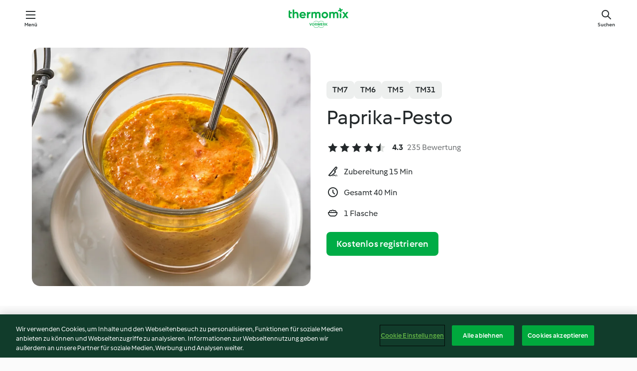

--- FILE ---
content_type: text/html; charset=utf-8
request_url: https://cookidoo.at/recipes/recipe/de-AT/r299325
body_size: 10592
content:
<!DOCTYPE html>
<html
  lang="de-AT"
  class="cicd2-theme">
<head>
    <meta property="og:url" content="https://cookidoo.at/recipes/recipe/de-AT/r299325"/>
    <meta property="og:title" content="Paprika-Pesto"/>
    <meta property="og:description" content="Eine ganze Welt voller Thermomix® Rezepte – Cookidoo® bringt Köstlichkeiten aus aller Welt zu dir nach Hause.
Eine riesige Auswahl an Rezepten und Ideen – hier findest du garantiert bei jedem Besuch kulinarische Inspirationen."/>
    <meta property="og:image" content="https://assets.tmecosys.com/image/upload/t_web_rdp_recipe_584x480/img/recipe/ras/Assets/94A7BD5A-1D29-4654-B109-195ACCB8FE94/Derivates/b1a74fbd-243b-43e4-89da-dbd06bed505f.jpg"/>
    <meta name="robots" content="noarchive"/>
    <meta charset="utf-8">
    <meta name="viewport" content="width=device-width, initial-scale=1, shrink-to-fit=no">
    <link rel="stylesheet" href="https://patternlib-all.prod.external.eu-tm-prod.vorwerk-digital.com/pl-core-29.3.2-b33824b8018a0840049d6c20603cb31e.css">
      <link rel="stylesheet" href="https://patternlib-all.prod.external.eu-tm-prod.vorwerk-digital.com/cicd2-theme-29.3.2-38102d1b98d85afb94b9d25dab3bae9c.css">
    <link rel="stylesheet" href="https://recipepublic-all.prod.external.eu-tm-prod.vorwerk-digital.com/bundle-7e9da6437349bf80779b292c7cffc47b.css">
    <link rel="icon" href="https://patternlib-all.prod.external.eu-tm-prod.vorwerk-digital.com/favicon-02a92602e0cf506ebd0186892a17fd82.ico">
    <link rel="preconnect" href="https://assets.tmecosys.com" crossorigin="anonymous">
    <script>"use strict";(()=>{function c(n){let t=document.cookie.match(new RegExp("(^| )"+n+"=([^;]+)"));if(t)return t[2]}var e={get:c};e.get("v-authenticated")?document.documentElement.classList.add("is-authenticated"):document.documentElement.classList.add("is-unauthenticated");})();
</script>
    <title>Paprika-Pesto - Cookidoo® – das offizielle Thermomix®-Rezept-Portal</title>
    <link rel="stylesheet" href="https://patternlib-all.prod.external.eu-tm-prod.vorwerk-digital.com/pl-recipe-2.18.3-4949e3c3f2b6c536234d63e48d89c215.css">
    <script type="application/ld+json">{"@context":"http://schema.org/","@type":"Recipe","name":"Paprika-Pesto","image":"https://assets.tmecosys.com/image/upload/t_web_rdp_recipe_584x480_1_5x/img/recipe/ras/Assets/94A7BD5A-1D29-4654-B109-195ACCB8FE94/Derivates/b1a74fbd-243b-43e4-89da-dbd06bed505f.jpg","totalTime":"PT40M","cookTime":"PT40M","prepTime":"PT15M","recipeYield":"1 Flasche","recipeCategory":["Saucen, Dips und Aufstriche, herzhaft"],"recipeIngredient":["3 rote Paprika","50 g Mandelstifte","80 g Parmesan","2 Knoblauchzehen","&frac12; TL Salz","2 Prisen Cayenne-Pfeffer, gemahlen","140 g Olivenöl"],"nutrition":{"@type":"NutritionInformation","calories":"1990 kcal","carbohydrateContent":"43 g","fatContent":"186 g","proteinContent":"44 g"},"inLanguage":"de-AT","author":{"@type":"Organization","name":"Vorwerk Home & Co. KmG","address":"Wolleraustrasse 11a\n8807 Freienbach\nSchweiz","url":"https://cookidoo.co.uk"},"aggregateRating":{"@id":"AggregatedRating"}}</script>
</head>

<body>
  <core-user-info
    condition="html.is-authenticated"
    base="/profile/api/user"
    community-profile="/community/profile/de-AT"
    devices="/customer-devices/api/my-devices/versions"
    >
  </core-user-info>
  
  <div class="page-content">
      
  <header tabindex="-1" class="page-header">
    <div class="page-header__content">
      <a href="#main-content" class="link--skip">Zum Hauptinhalt springen</a>
          <a class="logo page-header__home authenticated-only" href="/foundation/de-AT/for-you"
            aria-label="Link to the home page">
            <img class="logo" src="https://patternlib-all.prod.external.eu-tm-prod.vorwerk-digital.com/logo_thermomix-02469c2fb4fca55fc3c397286d9e7fe0.svg"
              alt="Thermomix®">
          </a>
          <a class="logo page-header__home unauthenticated-only" href="/foundation/de-AT/explore"
            aria-label="Link to the home page">
            <img class="logo" src="https://patternlib-all.prod.external.eu-tm-prod.vorwerk-digital.com/logo_thermomix-02469c2fb4fca55fc3c397286d9e7fe0.svg"
              alt="Thermomix®">
          </a>
      <core-nav class="page-header__nav">
        <nav class="core-nav__nav" role="navigation">
          <button class="core-nav__trigger">Menü</button>
          <div class="core-nav__container">
            <ul class="core-nav__main-links authenticated-only">
                <li class="core-nav__item">
                  <a href="/foundation/de-AT/for-you"
                    class="core-nav__link">Für Dich</a>
                </li>
              <li class="core-nav__item">
                <a href="/foundation/de-AT/explore"
                  class="core-nav__link">Entdecken</a>
              </li>
              <li class="core-nav__item">
                <a href="/organize/de-AT/my-recipes"
                  class="core-nav__link">Meine Rezepte</a>
              </li>
              <li class="core-nav__item">
                <a href="/planning/de-AT/my-week"
                  class="core-nav__link">Meine Woche</a>
              </li>
                <li class="core-nav__item">
                  <a href="/shopping/de-AT"
                    class="core-nav__link">Einkaufsliste</a>
                </li>
            </ul>
            <ul class=" core-nav__main-links unauthenticated-only">
              <li class="core-nav__item">
                <a href="/foundation/de-AT/explore"
                  class="core-nav__link">Entdecken</a>
              </li>
              <li class="core-nav__item">
                <a href="/foundation/de-AT/membership"
                  class="core-nav__link">Abo Vorteile</a>
              </li>
              <li class="core-nav__item">
                <a href="/foundation/de-AT/help"
                  class="core-nav__link">Hilfe</a>
              </li>
            </ul>
            <ul class="core-nav__links unauthenticated-only">
              <li class="core-nav__item">
                <a href="/ciam/register/start"
                  class="core-nav__link page-header__sign-up page-header__icon">Registrieren</a>
              </li>
              <li class="core-nav__item">
                <a href="/profile/de-AT/login?redirectAfterLogin=%2Frecipes%2Frecipe%2Fde-AT%2Fr299325"
                  class="core-nav__link page-header__login page-header__icon">Anmelden</a>
              </li>
            </ul>
            <div role="separator" aria-orientation="vertical"
              class="core-nav__separator separator-vertical separator-vertical--silver-20"></div>
            <core-user-profile class="authenticated-only">
              <core-dropdown-menu class="core-nav__dropdown core-nav__dropdown--profile" align="bottom-right">
                <button class="core-dropdown-menu__trigger core-nav__dropdown-trigger">
                  <span class="core-nav__dropdown-trigger-icon" aria-hidden="true"></span>
                  <img class="core-nav__dropdown-trigger-picture" src alt>
                  <span class="core-dropdown-menu__trigger-text">
                      Profil
                  </span>
                </button>
                <div class="core-dropdown-menu__content core-nav__dropdown-content">
                  <ul class="core-dropdown-list core-nav__dropdown-list">
                    <li class="core-community-profile__link">
                      <a href="/community/profile/de-AT"
                        class="core-dropdown-list__item core-nav__link core-nav__link--community">
                        <core-community-profile>
                          <span class="core-community-profile__icon" aria-hidden="true"></span>
                          <img class="core-community-profile__picture" src alt>
                          <div class="core-community-profile__heading-group">
                            <span class="core-community-profile__header">Profil</span>
                            <span class="core-community-profile__subheader">Profil anzeigen</span>
                          </div>
                        </core-community-profile>
                      </a>
                    </li>
                    <li>
                      <a href="/commerce/de-AT/membership"
                        class="core-dropdown-list__item core-nav__link">Konto</a>
                    </li>
                    <li>
                      <a href="/foundation/de-AT/help"
                        class="core-dropdown-list__item core-nav__link">Hilfe</a>
                    </li>
                    <li>
                      <a href="/profile/logout"
                        class="core-dropdown-list__item core-nav__link">Abmelden</a>
                    </li>
                  </ul>
                </div>
              </core-dropdown-menu>
            </core-user-profile>
          </div>
          <div role="separator" aria-orientation="vertical"
            class="core-nav__separator separator-vertical separator-vertical--silver-20"></div>
        </nav>
      </core-nav>
      <a class="page-header__search page-header__icon" href="/search/de-AT"
        aria-label="Suchen">Suchen</a>
    </div>
  </header>
  <recipe-scrollspy>
    <nav class="recipe-scrollspy__nav">
        <a href="#ingredients-section" class="recipe-scrollspy__link">Zutaten</a>
  
      <a href="#difficulty-section" class="recipe-scrollspy__link">Schwierigkeitsgrad</a>
  
        <a href="#nutrition-section" class="recipe-scrollspy__link">Nährwerte</a>
  
        <a href="#also-featured-in-section" class="recipe-scrollspy__link">Auch enthalten in </a>
  
      <a id="recipe-scrollspy-alternative-recipes" href="#alternative-recipes" class="recipe-scrollspy__link">Das könnte dir auch gefallen</a>
    </nav>
  </recipe-scrollspy>

  <recipe-details id="main-content">
    <recipe-card>
      <div class="recipe-card__wrapper">
        <div class="recipe-card__image-wrapper">
            <core-image-loader>
              <img
                class="recipe-card__image"
                  src="https://assets.tmecosys.com/image/upload/t_web_rdp_recipe_584x480/img/recipe/ras/Assets/94A7BD5A-1D29-4654-B109-195ACCB8FE94/Derivates/b1a74fbd-243b-43e4-89da-dbd06bed505f.jpg"
                  srcset="https://assets.tmecosys.com/image/upload/t_web_rdp_recipe_584x480/img/recipe/ras/Assets/94A7BD5A-1D29-4654-B109-195ACCB8FE94/Derivates/b1a74fbd-243b-43e4-89da-dbd06bed505f.jpg 584w, https://assets.tmecosys.com/image/upload/t_web_rdp_recipe_584x480_1_5x/img/recipe/ras/Assets/94A7BD5A-1D29-4654-B109-195ACCB8FE94/Derivates/b1a74fbd-243b-43e4-89da-dbd06bed505f.jpg 876w"
                    sizes="(min-width: 1333px) 584px, (min-width: 768px) 50vw, 100vw"
                alt="Paprika-Pesto"
                title="Paprika-Pesto"/>
            </core-image-loader>
        </div>
        <div class="recipe-card__info">
    
            <div class="recipe-card__header">
              <div class="recipe-card__header-left">
                  <rdp-badges id="tm-versions-modal">
                      <button class="core-chip-button core-chip-button--flat core-chip-button--x-small">
                        TM7
                      </button>
                      <button class="core-chip-button core-chip-button--flat core-chip-button--x-small">
                        TM6
                      </button>
                      <button class="core-chip-button core-chip-button--flat core-chip-button--x-small">
                        TM5
                      </button>
                      <button class="core-chip-button core-chip-button--flat core-chip-button--x-small">
                        TM31
                      </button>
                  </rdp-badges>
                
                  <core-modal
                    trigger-id="tm-versions-modal"
                    class="tm-versions-modal"
                    prevent-body-scroll="true"
                    hidden>
                    <div class="core-modal__wrapper">
                      <div class="core-modal__container" role="dialog" aria-modal="true">
                  
                        <div class="core-modal__header">
                          <h2>Geräte und Zubehör</h2>
                          <button class="core-modal__close" aria-label="Close Modal"></button>
                        </div>
                  
                        <core-scrollbar class="core-modal__content" fadeout-top>
                          <div class="core-scrollbar__content">
                  
                            <rdp-tm-versions>
                              <p class="rdp-tm-versions__description">Dieses Rezept ist für eine bestimmte Geräte- und Zubehörkombination konzipiert. Ohne diese erforderliche Einrichtung können wir kein erfolgreiches Ergebnis garantieren.</p>
                              <div class="rdp-tm-versions__list">
                                  <div class="rdp-tm-versions__item">
                                    <img src="https://patternlib-all.prod.external.eu-tm-prod.vorwerk-digital.com/tm7-83b22c91a1a1e7fee3797168f05f9754.png" class="rdp-tm-versions__image"/>
                                    <div class="rdp-tm-versions__wrapper">
                                      <span class="rdp-tm-versions__name">Thermomix® TM7</span>
                                      <span class="rdp-tm-versions__compatibility">
                                        <span class="icon icon--checkmark-circle icon--xxxs"></span>Kompatibel
                                      </span>
                                    </div>
                                  </div>
                                  <div class="rdp-tm-versions__item">
                                    <img src="https://patternlib-all.prod.external.eu-tm-prod.vorwerk-digital.com/tm6-fff867f1cfc7f35118b8b6dfffca8339.png" class="rdp-tm-versions__image"/>
                                    <div class="rdp-tm-versions__wrapper">
                                      <span class="rdp-tm-versions__name">Thermomix® TM6</span>
                                      <span class="rdp-tm-versions__compatibility">
                                        <span class="icon icon--checkmark-circle icon--xxxs"></span>Kompatibel
                                      </span>
                                    </div>
                                  </div>
                                  <div class="rdp-tm-versions__item">
                                    <img src="https://patternlib-all.prod.external.eu-tm-prod.vorwerk-digital.com/tm5-a3a665744eb0093e9108135bf6b1baa4.png" class="rdp-tm-versions__image"/>
                                    <div class="rdp-tm-versions__wrapper">
                                      <span class="rdp-tm-versions__name">Thermomix® TM5</span>
                                      <span class="rdp-tm-versions__compatibility">
                                        <span class="icon icon--checkmark-circle icon--xxxs"></span>Kompatibel
                                      </span>
                                    </div>
                                  </div>
                                  <div class="rdp-tm-versions__item">
                                    <img src="https://patternlib-all.prod.external.eu-tm-prod.vorwerk-digital.com/tm31-d180149ce35a8c8d99d7a3bbff0f1bec.png" class="rdp-tm-versions__image"/>
                                    <div class="rdp-tm-versions__wrapper">
                                      <span class="rdp-tm-versions__name">Thermomix® TM31</span>
                                      <span class="rdp-tm-versions__compatibility">
                                        <span class="icon icon--checkmark-circle icon--xxxs"></span>Kompatibel
                                      </span>
                                    </div>
                                  </div>
                              </div>
                            </rdp-tm-versions>
                  
                  
                          </div>
                        </core-scrollbar>
                  
                        <div class="core-modal__footer">
                          <a class="button--inline rdp-tm-versions__more" href="/foundation/de-AT/thermomix-compatibility">Weitere Informationen</a>
                        </div>
                      </div>
                    </div>
                  </core-modal>
                
              </div>
            </div>
    
          <div class="recipe-card__content">
            <core-ellipsis lines-count="3">
              <h1 class="recipe-card__section recipe-card__name">Paprika-Pesto</h1>
            </core-ellipsis>
            
            <core-rating>
  <div class="core-rating__rating-list">
      <span class="core-rating__point core-rating__point--full"></span>
      <span class="core-rating__point core-rating__point--full"></span>
      <span class="core-rating__point core-rating__point--full"></span>
      <span class="core-rating__point core-rating__point--full"></span>
      <span class="core-rating__point core-rating__point--half"></span>
  </div>
    <span class="core-rating__counter">4.3</span>
    <span class="core-rating__label">
      
      235 Bewertung
      
    </span>
  <script type="application/ld+json">
  {
    "@context": "http://schema.org",
    "@type": "AggregateRating",
    "@id": "AggregatedRating",
    "ratingValue": 4.3,
    "reviewCount": 235
  }
  </script>
</core-rating>

            <div class="recipe-card__cook-params">
              <div class="recipe-card__cook-param">
                <span class="icon icon--time-preparation"></span>
                <span>Zubereitung 15 Min </span>
              </div>
              <div class="recipe-card__cook-param">
                <span class="icon icon--time"></span>
                <span>Gesamt 40 Min</span>
              </div>
              <div class="recipe-card__cook-param">
                <span class="icon icon--servings"></span>
                <span>1 Flasche</span>
              </div>
            </div>
          </div>
    
          <div class="recipe-card__footer">
            <a class="button--primary recipe-card__action-button recipe-card__action-button--primary"
              title="Kostenlos registrieren"
              href="/ciam/register/start">Kostenlos registrieren</a>
          </div>
        </div>
      </div>
    </recipe-card>
    
    <recipe-content>
      <div class="recipe-content__left">
        <div mobile-order="1">
          <div id="ingredients-section" class="recipe-content__section">
            <h4 class="recipe-content__title">Zutaten</h4>
              <div class="recipe-content__inner-section">
                <ul class="ul--clean">
                    <li>
          <recipe-ingredient>
            <div class="recipe-ingredient__wrapper">
                <img class="recipe-ingredient__image"   src="https://assets.tmecosys.com/image/upload/t_web_ingredient_48x48/icons/ingredient_icons/43"
            srcset="https://assets.tmecosys.com/image/upload/t_web_ingredient_48x48/icons/ingredient_icons/43 48w, https://assets.tmecosys.com/image/upload/t_web_ingredient_48x48_1_5x/icons/ingredient_icons/43 72w, https://assets.tmecosys.com/image/upload/t_web_ingredient_48x48_2x/icons/ingredient_icons/43 96w"
              sizes="48px"
           />
          
                <div class="recipe-ingredient__content">
                  <span class="recipe-ingredient__name">
                    rote Paprika 
                  </span>
                </div>
                <span class="recipe-ingredient__amount">
                      3
                    
                </span>
            </div>
          </recipe-ingredient>
          </li>
                    <li>
          <recipe-ingredient>
            <div class="recipe-ingredient__wrapper">
                <img class="recipe-ingredient__image"   src="https://assets.tmecosys.com/image/upload/t_web_ingredient_48x48/icons/ingredient_icons/446"
            srcset="https://assets.tmecosys.com/image/upload/t_web_ingredient_48x48/icons/ingredient_icons/446 48w, https://assets.tmecosys.com/image/upload/t_web_ingredient_48x48_1_5x/icons/ingredient_icons/446 72w, https://assets.tmecosys.com/image/upload/t_web_ingredient_48x48_2x/icons/ingredient_icons/446 96w"
              sizes="48px"
           />
          
                <div class="recipe-ingredient__content">
                  <span class="recipe-ingredient__name">
                    Mandelstifte 
                  </span>
                </div>
                <span class="recipe-ingredient__amount">
                      50
                    g
                </span>
            </div>
          </recipe-ingredient>
          </li>
                    <li>
          <recipe-ingredient>
            <div class="recipe-ingredient__wrapper">
                <img class="recipe-ingredient__image"   src="https://assets.tmecosys.com/image/upload/t_web_ingredient_48x48/icons/ingredient_icons/63"
            srcset="https://assets.tmecosys.com/image/upload/t_web_ingredient_48x48/icons/ingredient_icons/63 48w, https://assets.tmecosys.com/image/upload/t_web_ingredient_48x48_1_5x/icons/ingredient_icons/63 72w, https://assets.tmecosys.com/image/upload/t_web_ingredient_48x48_2x/icons/ingredient_icons/63 96w"
              sizes="48px"
           />
          
                <div class="recipe-ingredient__content">
                  <span class="recipe-ingredient__name">
                    Parmesan 
                  </span>
                    <span class="recipe-ingredient__description">in Stücken</span>
                </div>
                <span class="recipe-ingredient__amount">
                      80
                    g
                </span>
            </div>
          </recipe-ingredient>
          </li>
                    <li>
          <recipe-ingredient>
            <div class="recipe-ingredient__wrapper">
                <img class="recipe-ingredient__image"   src="https://assets.tmecosys.com/image/upload/t_web_ingredient_48x48/icons/ingredient_icons/352"
            srcset="https://assets.tmecosys.com/image/upload/t_web_ingredient_48x48/icons/ingredient_icons/352 48w, https://assets.tmecosys.com/image/upload/t_web_ingredient_48x48_1_5x/icons/ingredient_icons/352 72w, https://assets.tmecosys.com/image/upload/t_web_ingredient_48x48_2x/icons/ingredient_icons/352 96w"
              sizes="48px"
           />
          
                <div class="recipe-ingredient__content">
                  <span class="recipe-ingredient__name">
                    Knoblauchzehen 
                  </span>
                </div>
                <span class="recipe-ingredient__amount">
                      2
                    
                </span>
            </div>
          </recipe-ingredient>
          </li>
                    <li>
          <recipe-ingredient>
            <div class="recipe-ingredient__wrapper">
                <img class="recipe-ingredient__image"   src="https://assets.tmecosys.com/image/upload/t_web_ingredient_48x48/icons/ingredient_icons/269"
            srcset="https://assets.tmecosys.com/image/upload/t_web_ingredient_48x48/icons/ingredient_icons/269 48w, https://assets.tmecosys.com/image/upload/t_web_ingredient_48x48_1_5x/icons/ingredient_icons/269 72w, https://assets.tmecosys.com/image/upload/t_web_ingredient_48x48_2x/icons/ingredient_icons/269 96w"
              sizes="48px"
           />
          
                <div class="recipe-ingredient__content">
                  <span class="recipe-ingredient__name">
                    Salz 
                  </span>
                </div>
                <span class="recipe-ingredient__amount">
                      &frac12;
                    TL
                </span>
            </div>
          </recipe-ingredient>
          </li>
                    <li>
          <recipe-ingredient>
            <div class="recipe-ingredient__wrapper">
                <img class="recipe-ingredient__image"   src="https://assets.tmecosys.com/image/upload/t_web_ingredient_48x48/icons/ingredient_icons/44"
            srcset="https://assets.tmecosys.com/image/upload/t_web_ingredient_48x48/icons/ingredient_icons/44 48w, https://assets.tmecosys.com/image/upload/t_web_ingredient_48x48_1_5x/icons/ingredient_icons/44 72w, https://assets.tmecosys.com/image/upload/t_web_ingredient_48x48_2x/icons/ingredient_icons/44 96w"
              sizes="48px"
           />
          
                <div class="recipe-ingredient__content">
                  <span class="recipe-ingredient__name">
                    Cayenne-Pfeffer, gemahlen 
                  </span>
                </div>
                <span class="recipe-ingredient__amount">
                      2
                    Prisen
                </span>
            </div>
          </recipe-ingredient>
          </li>
                    <li>
          <recipe-ingredient>
            <div class="recipe-ingredient__wrapper">
                <img class="recipe-ingredient__image"   src="https://assets.tmecosys.com/image/upload/t_web_ingredient_48x48/icons/ingredient_icons/195"
            srcset="https://assets.tmecosys.com/image/upload/t_web_ingredient_48x48/icons/ingredient_icons/195 48w, https://assets.tmecosys.com/image/upload/t_web_ingredient_48x48_1_5x/icons/ingredient_icons/195 72w, https://assets.tmecosys.com/image/upload/t_web_ingredient_48x48_2x/icons/ingredient_icons/195 96w"
              sizes="48px"
           />
          
                <div class="recipe-ingredient__content">
                  <span class="recipe-ingredient__name">
                    Olivenöl 
                  </span>
                    <span class="recipe-ingredient__description">und etwas mehr zum Bedecken</span>
                </div>
                <span class="recipe-ingredient__amount">
                      140
                    g
                </span>
            </div>
          </recipe-ingredient>
          </li>
                </ul>
              </div>
          </div>
          <hr>
        </div>
        <div mobile-order="3">
          <div id="difficulty-section" class="recipe-content__section">
            <h4 class="recipe-content__title">Schwierigkeitsgrad</h4>
            <rdp-difficulty>
              <span class="icon icon--s icon--chef-hat"></span>
              <p>einfach</p>
            </rdp-difficulty>
          </div>
          <hr>
            <div id="nutrition-section" class="recipe-content__section">
              <h4 class="recipe-content__title">
                Nährwerte
                <span class="recipe-content__subtitle">pro 1 Flasche</span>
              </h4>
              <rdp-nutritious>
                  <div class="rdp-nutritious__item">
                    <span class="rdp-nutritious__name">Natrium</span>
                    <span class="rdp-nutritious__value">
                        2286 mg 
                    </span>
                  </div>
                  <div class="rdp-nutritious__item">
                    <span class="rdp-nutritious__name">Protein</span>
                    <span class="rdp-nutritious__value">
                        44 g 
                    </span>
                  </div>
                  <div class="rdp-nutritious__item">
                    <span class="rdp-nutritious__name">Kalorien</span>
                    <span class="rdp-nutritious__value">
                        8326 kJ  / 
                        1990 kcal 
                    </span>
                  </div>
                  <div class="rdp-nutritious__item">
                    <span class="rdp-nutritious__name">Fett</span>
                    <span class="rdp-nutritious__value">
                        186 g 
                    </span>
                  </div>
                  <div class="rdp-nutritious__item">
                    <span class="rdp-nutritious__name">Ballaststoff</span>
                    <span class="rdp-nutritious__value">
                        15.9 g 
                    </span>
                  </div>
                  <div class="rdp-nutritious__item">
                    <span class="rdp-nutritious__name">Gesättigte Fettsäuren</span>
                    <span class="rdp-nutritious__value">
                        34 g 
                    </span>
                  </div>
                  <div class="rdp-nutritious__item">
                    <span class="rdp-nutritious__name">Kohlenhydrate</span>
                    <span class="rdp-nutritious__value">
                        43 g 
                    </span>
                  </div>
              </rdp-nutritious>
            </div>
            <hr>
        </div>
      </div>
      <div class="recipe-content__right">
        <div mobile-order="2">
          <div class="recipe-content__section">
            <recipe-membership-banner>
              <img src="https://patternlib-all.prod.external.eu-tm-prod.vorwerk-digital.com/cookidoo-world-da330b8ec91ef8ac5df385f0e440dffb.svg" class="recipe-membership-banner__image" />
              <h1 class="recipe-membership-banner__title">Gefällt dir, was du siehst?</h1>
              <h4 class="recipe-membership-banner__subtitle">Dieses Rezept und mehr als 100 000 weitere warten auf dich!</h4>
              <p class="recipe-membership-banner__description">Registriere dich jetzt und erhalte ein kostenloses 30-Tage Abo. Tauche ein in die kulinarische Welt von Cookidoo® - ohne jegliche Verpflichtung.</p>
              <a href="/ciam/register/start" class="button--primary">Kostenlos registrieren</a>
              <a href="/foundation/de-AT/membership" class="button--inline">Weitere Informationen</a>
            </recipe-membership-banner>
          </div>
          <hr>
        </div>
        <div mobile-order="4">
            <div id="also-featured-in-section" class="recipe-content__section">
              <h4 class="recipe-content__title">Auch enthalten in </h4>
              <rdp-collections>
                  <rdp-collection-tile>
                    <a class="rdp-collection-tile__wrapper" href="/collection/de-AT/p/VrkCollection-de-000001366034">
                      <img   src="https://assets.tmecosys.com/image/upload/t_web_col_80x80/img/collection/ras/Assets/10e940aa-f0cf-4fe7-96ba-149d999c9ec9/Derivates/eb12a370-811f-4afa-8721-eabf81c99cc4.jpg"
            srcset="https://assets.tmecosys.com/image/upload/t_web_col_80x80/img/collection/ras/Assets/10e940aa-f0cf-4fe7-96ba-149d999c9ec9/Derivates/eb12a370-811f-4afa-8721-eabf81c99cc4.jpg 80w, https://assets.tmecosys.com/image/upload/t_web_col_80x80_1_5x/img/collection/ras/Assets/10e940aa-f0cf-4fe7-96ba-149d999c9ec9/Derivates/eb12a370-811f-4afa-8721-eabf81c99cc4.jpg 120w, https://assets.tmecosys.com/image/upload/t_web_col_80x80_2x/img/collection/ras/Assets/10e940aa-f0cf-4fe7-96ba-149d999c9ec9/Derivates/eb12a370-811f-4afa-8721-eabf81c99cc4.jpg 160w"
              sizes="80px"
           class="rdp-collection-tile__image">
                      <div class="rdp-collection-tile__content">
                        <span class="rdp-collection-tile__name">ESSEN &amp; TRINKEN – Sonderheft 1/2018</span>
                        <span class="rdp-collection-tile__info">73 Rezepte<br>Deutschland</span>
                      </div>
                    </a>
                  </rdp-collection-tile>
              </rdp-collections>
            </div>
            <hr>
        </div>
      </div>
    </recipe-content>
  </recipe-details>

  
  
  
  <div id="alternative-recipes" class="l-content l-content--additional recipe-alternative-recipes">
    <core-stripe class="core-stripe--modern" aria-labelledby="stripe-header" aria-describedby="stripe-description" role="region"
                 data-category="VrkNavCategory-RPF-018">
      <h3 class="core-stripe__header" id="stripe-header">
          Das könnte dir auch gefallen
      </h3>
        <div class="core-stripe__content">
          
  
          
            <core-tile class="core-tile--expanded" id="r130023" data-recipe-id="r130023"><a class="link--alt" href="/recipes/recipe/de-AT/r130023"><div aria-hidden="true" class="core-tile__image-wrapper">
    <img
      class="core-tile__image"
      alt="Pinienkern-Schnittlauch-Pesto"
      title="Pinienkern-Schnittlauch-Pesto"
      src="https://assets.tmecosys.com/image/upload/t_web_shared_recipe_221x240/img/recipe/ras/Assets/158D2FF9-7B3D-4A22-8EA8-75C9D3371C0B/Derivates/9452CA8E-4318-4072-9523-C5C976A8B5F0"
      sizes="221px"
      decoding="async"
      srcset="https://assets.tmecosys.com/image/upload/t_web_shared_recipe_221x240/img/recipe/ras/Assets/158D2FF9-7B3D-4A22-8EA8-75C9D3371C0B/Derivates/9452CA8E-4318-4072-9523-C5C976A8B5F0 221w, https://assets.tmecosys.com/image/upload/t_web_shared_recipe_221x240_1_5x/img/recipe/ras/Assets/158D2FF9-7B3D-4A22-8EA8-75C9D3371C0B/Derivates/9452CA8E-4318-4072-9523-C5C976A8B5F0 331w, https://assets.tmecosys.com/image/upload/t_web_shared_recipe_221x240_2x/img/recipe/ras/Assets/158D2FF9-7B3D-4A22-8EA8-75C9D3371C0B/Derivates/9452CA8E-4318-4072-9523-C5C976A8B5F0 442w"
    />
  </div><div class="core-tile__description-wrapper"><div class="core-tile__description"><core-ellipsis><p class="core-tile__description-text">Pinienkern-Schnittlauch-Pesto</p></core-ellipsis><button class="core-tile__trigger authenticated-only context-menu-trigger" aria-label="Rezeptoptionen öffnen" type="button"></button></div><core-rating class="core-rating--short core-rating--small"><span class="core-rating__counter" aria-label="Bewertung 4.4">4.4</span><span class="core-rating__point core-rating__point--full" aria-disabled="true"></span><span class="core-rating__label" aria-label="aus 99 Bewertungen">(99)</span></core-rating><p class="core-tile__description-subline" aria-label="Gesamtzeit 10 Min">10 Min</p></div></a><core-context-menu trigger-class="context-menu-trigger" class="translate-x-[0.5px]"><ul class="core-dropdown-list"><li><core-transclude href="/planning/de-AT/transclude/manage-cook-today/r130023" prevent-page-reload="true" on="context-menu-open" context="core-context-menu"></core-transclude></li><li><core-transclude href="/organize/de-AT/transclude/manage-bookmark/r130023" prevent-page-reload="true" on="context-menu-open" context="core-context-menu"></core-transclude></li><li><core-transclude href="/organize/de-AT/transclude/manage-custom-list/r130023" prevent-page-reload="true" on="context-menu-open" context="core-context-menu"></core-transclude></li><li><core-transclude href="/planning/de-AT/transclude/manage-add-to-myweek/r130023" prevent-page-reload="true" on="context-menu-open" context="core-context-menu"></core-transclude></li><li><core-transclude href="/shopping/de-AT/partial/add-to-shopping-list/r130023" prevent-page-reload="true" on="context-menu-open" context="core-context-menu"></core-transclude></li><li><core-transclude href="/created-recipes/de-AT/partials/add-to-customer-recipes?recipeUrl=https%3A%2F%2Fcookidoo.at%2Frecipes%2Frecipe%2Fde-AT%2Fr130023" prevent-page-reload="true" on="context-menu-open" context="core-context-menu"></core-transclude></li><li data-error="401" data-redirect-param="redirectAfterLogin" class="display-none"><a href="/profile/de-AT/login?redirectAfterLogin=%2Fsearch%2Fde-AT%2Ffragments%2Fstripe%3Flimit%3D12%26lazyLoading%3Dtrue%26accessories%3DincludingFriend%252CincludingBladeCoverWithPeeler%252CincludingCutter%252CincludingSensor%26includeRating%3Dtrue%26like%3Dr299325" class="core-dropdown-list__item"><span class="icon" aria-hidden="true">refresh</span>Login erneuern</a></li></ul></core-context-menu></core-tile><core-tile class="core-tile--expanded" id="r604624" data-recipe-id="r604624"><a class="link--alt" href="/recipes/recipe/de-AT/r604624"><div aria-hidden="true" class="core-tile__image-wrapper">
    <img
      class="core-tile__image"
      alt="Auberginen-Tomaten-Pesto"
      title="Auberginen-Tomaten-Pesto"
      src="https://assets.tmecosys.com/image/upload/t_web_shared_recipe_221x240/img/recipe/ras/Assets/59D11746-FB17-4F68-819D-0915399DB6F3/Derivates/6123d105-daff-468e-be87-5886263d3988"
      sizes="221px"
      decoding="async"
      srcset="https://assets.tmecosys.com/image/upload/t_web_shared_recipe_221x240/img/recipe/ras/Assets/59D11746-FB17-4F68-819D-0915399DB6F3/Derivates/6123d105-daff-468e-be87-5886263d3988 221w, https://assets.tmecosys.com/image/upload/t_web_shared_recipe_221x240_1_5x/img/recipe/ras/Assets/59D11746-FB17-4F68-819D-0915399DB6F3/Derivates/6123d105-daff-468e-be87-5886263d3988 331w, https://assets.tmecosys.com/image/upload/t_web_shared_recipe_221x240_2x/img/recipe/ras/Assets/59D11746-FB17-4F68-819D-0915399DB6F3/Derivates/6123d105-daff-468e-be87-5886263d3988 442w"
    />
  </div><div class="core-tile__description-wrapper"><div class="core-tile__description"><core-ellipsis><p class="core-tile__description-text">Auberginen-Tomaten-Pesto</p></core-ellipsis><button class="core-tile__trigger authenticated-only context-menu-trigger" aria-label="Rezeptoptionen öffnen" type="button"></button></div><core-rating class="core-rating--short core-rating--small"><span class="core-rating__counter" aria-label="Bewertung 4.7">4.7</span><span class="core-rating__point core-rating__point--full" aria-disabled="true"></span><span class="core-rating__label" aria-label="aus 1338 Bewertungen">(1.3K)</span></core-rating><p class="core-tile__description-subline" aria-label="Gesamtzeit 25 Min">25 Min</p></div></a><core-context-menu trigger-class="context-menu-trigger" class="translate-x-[0.5px]"><ul class="core-dropdown-list"><li><core-transclude href="/planning/de-AT/transclude/manage-cook-today/r604624" prevent-page-reload="true" on="context-menu-open" context="core-context-menu"></core-transclude></li><li><core-transclude href="/organize/de-AT/transclude/manage-bookmark/r604624" prevent-page-reload="true" on="context-menu-open" context="core-context-menu"></core-transclude></li><li><core-transclude href="/organize/de-AT/transclude/manage-custom-list/r604624" prevent-page-reload="true" on="context-menu-open" context="core-context-menu"></core-transclude></li><li><core-transclude href="/planning/de-AT/transclude/manage-add-to-myweek/r604624" prevent-page-reload="true" on="context-menu-open" context="core-context-menu"></core-transclude></li><li><core-transclude href="/shopping/de-AT/partial/add-to-shopping-list/r604624" prevent-page-reload="true" on="context-menu-open" context="core-context-menu"></core-transclude></li><li><core-transclude href="/created-recipes/de-AT/partials/add-to-customer-recipes?recipeUrl=https%3A%2F%2Fcookidoo.at%2Frecipes%2Frecipe%2Fde-AT%2Fr604624" prevent-page-reload="true" on="context-menu-open" context="core-context-menu"></core-transclude></li><li data-error="401" data-redirect-param="redirectAfterLogin" class="display-none"><a href="/profile/de-AT/login?redirectAfterLogin=%2Fsearch%2Fde-AT%2Ffragments%2Fstripe%3Flimit%3D12%26lazyLoading%3Dtrue%26accessories%3DincludingFriend%252CincludingBladeCoverWithPeeler%252CincludingCutter%252CincludingSensor%26includeRating%3Dtrue%26like%3Dr299325" class="core-dropdown-list__item"><span class="icon" aria-hidden="true">refresh</span>Login erneuern</a></li></ul></core-context-menu></core-tile><core-tile class="core-tile--expanded" id="r299346" data-recipe-id="r299346"><a class="link--alt" href="/recipes/recipe/de-AT/r299346"><div aria-hidden="true" class="core-tile__image-wrapper">
    <img
      class="core-tile__image"
      alt="Tomaten-Pesto"
      title="Tomaten-Pesto"
      src="https://assets.tmecosys.com/image/upload/t_web_shared_recipe_221x240/img/recipe/ras/Assets/CFCFA546-7A9A-4ECE-B701-C5ADAF0E1F3D/Derivates/ac71d615-b739-4405-9093-e09d1a0972b3"
      sizes="221px"
      decoding="async"
      srcset="https://assets.tmecosys.com/image/upload/t_web_shared_recipe_221x240/img/recipe/ras/Assets/CFCFA546-7A9A-4ECE-B701-C5ADAF0E1F3D/Derivates/ac71d615-b739-4405-9093-e09d1a0972b3 221w, https://assets.tmecosys.com/image/upload/t_web_shared_recipe_221x240_1_5x/img/recipe/ras/Assets/CFCFA546-7A9A-4ECE-B701-C5ADAF0E1F3D/Derivates/ac71d615-b739-4405-9093-e09d1a0972b3 331w, https://assets.tmecosys.com/image/upload/t_web_shared_recipe_221x240_2x/img/recipe/ras/Assets/CFCFA546-7A9A-4ECE-B701-C5ADAF0E1F3D/Derivates/ac71d615-b739-4405-9093-e09d1a0972b3 442w"
    />
  </div><div class="core-tile__description-wrapper"><div class="core-tile__description"><core-ellipsis><p class="core-tile__description-text">Tomaten-Pesto</p></core-ellipsis><button class="core-tile__trigger authenticated-only context-menu-trigger" aria-label="Rezeptoptionen öffnen" type="button"></button></div><core-rating class="core-rating--short core-rating--small"><span class="core-rating__counter" aria-label="Bewertung 4.7">4.7</span><span class="core-rating__point core-rating__point--full" aria-disabled="true"></span><span class="core-rating__label" aria-label="aus 1061 Bewertungen">(1.1K)</span></core-rating><p class="core-tile__description-subline" aria-label="Gesamtzeit 10 Min">10 Min</p></div></a><core-context-menu trigger-class="context-menu-trigger" class="translate-x-[0.5px]"><ul class="core-dropdown-list"><li><core-transclude href="/planning/de-AT/transclude/manage-cook-today/r299346" prevent-page-reload="true" on="context-menu-open" context="core-context-menu"></core-transclude></li><li><core-transclude href="/organize/de-AT/transclude/manage-bookmark/r299346" prevent-page-reload="true" on="context-menu-open" context="core-context-menu"></core-transclude></li><li><core-transclude href="/organize/de-AT/transclude/manage-custom-list/r299346" prevent-page-reload="true" on="context-menu-open" context="core-context-menu"></core-transclude></li><li><core-transclude href="/planning/de-AT/transclude/manage-add-to-myweek/r299346" prevent-page-reload="true" on="context-menu-open" context="core-context-menu"></core-transclude></li><li><core-transclude href="/shopping/de-AT/partial/add-to-shopping-list/r299346" prevent-page-reload="true" on="context-menu-open" context="core-context-menu"></core-transclude></li><li><core-transclude href="/created-recipes/de-AT/partials/add-to-customer-recipes?recipeUrl=https%3A%2F%2Fcookidoo.at%2Frecipes%2Frecipe%2Fde-AT%2Fr299346" prevent-page-reload="true" on="context-menu-open" context="core-context-menu"></core-transclude></li><li data-error="401" data-redirect-param="redirectAfterLogin" class="display-none"><a href="/profile/de-AT/login?redirectAfterLogin=%2Fsearch%2Fde-AT%2Ffragments%2Fstripe%3Flimit%3D12%26lazyLoading%3Dtrue%26accessories%3DincludingFriend%252CincludingBladeCoverWithPeeler%252CincludingCutter%252CincludingSensor%26includeRating%3Dtrue%26like%3Dr299325" class="core-dropdown-list__item"><span class="icon" aria-hidden="true">refresh</span>Login erneuern</a></li></ul></core-context-menu></core-tile><core-tile class="core-tile--expanded" id="r338693" data-recipe-id="r338693"><a class="link--alt" href="/recipes/recipe/de-AT/r338693"><div aria-hidden="true" class="core-tile__image-wrapper">
    <img
      class="core-tile__image"
      alt="Möhren-Rucola-Pesto"
      title="Möhren-Rucola-Pesto"
      src="https://assets.tmecosys.com/image/upload/t_web_shared_recipe_221x240/img/recipe/ras/Assets/D09C9A53-6C55-4F07-B26F-2CD0EC29ABF8/Derivates/0b8100e6-b116-406b-ae45-0baf63d6ad7e"
      sizes="221px"
      decoding="async"
      srcset="https://assets.tmecosys.com/image/upload/t_web_shared_recipe_221x240/img/recipe/ras/Assets/D09C9A53-6C55-4F07-B26F-2CD0EC29ABF8/Derivates/0b8100e6-b116-406b-ae45-0baf63d6ad7e 221w, https://assets.tmecosys.com/image/upload/t_web_shared_recipe_221x240_1_5x/img/recipe/ras/Assets/D09C9A53-6C55-4F07-B26F-2CD0EC29ABF8/Derivates/0b8100e6-b116-406b-ae45-0baf63d6ad7e 331w, https://assets.tmecosys.com/image/upload/t_web_shared_recipe_221x240_2x/img/recipe/ras/Assets/D09C9A53-6C55-4F07-B26F-2CD0EC29ABF8/Derivates/0b8100e6-b116-406b-ae45-0baf63d6ad7e 442w"
    />
  </div><div class="core-tile__description-wrapper"><div class="core-tile__description"><core-ellipsis><p class="core-tile__description-text">Möhren-Rucola-Pesto</p></core-ellipsis><button class="core-tile__trigger authenticated-only context-menu-trigger" aria-label="Rezeptoptionen öffnen" type="button"></button></div><core-rating class="core-rating--short core-rating--small"><span class="core-rating__counter" aria-label="Bewertung 4.5">4.5</span><span class="core-rating__point core-rating__point--full" aria-disabled="true"></span><span class="core-rating__label" aria-label="aus 142 Bewertungen">(142)</span></core-rating><p class="core-tile__description-subline" aria-label="Gesamtzeit 10 Min">10 Min</p></div></a><core-context-menu trigger-class="context-menu-trigger" class="translate-x-[0.5px]"><ul class="core-dropdown-list"><li><core-transclude href="/planning/de-AT/transclude/manage-cook-today/r338693" prevent-page-reload="true" on="context-menu-open" context="core-context-menu"></core-transclude></li><li><core-transclude href="/organize/de-AT/transclude/manage-bookmark/r338693" prevent-page-reload="true" on="context-menu-open" context="core-context-menu"></core-transclude></li><li><core-transclude href="/organize/de-AT/transclude/manage-custom-list/r338693" prevent-page-reload="true" on="context-menu-open" context="core-context-menu"></core-transclude></li><li><core-transclude href="/planning/de-AT/transclude/manage-add-to-myweek/r338693" prevent-page-reload="true" on="context-menu-open" context="core-context-menu"></core-transclude></li><li><core-transclude href="/shopping/de-AT/partial/add-to-shopping-list/r338693" prevent-page-reload="true" on="context-menu-open" context="core-context-menu"></core-transclude></li><li><core-transclude href="/created-recipes/de-AT/partials/add-to-customer-recipes?recipeUrl=https%3A%2F%2Fcookidoo.at%2Frecipes%2Frecipe%2Fde-AT%2Fr338693" prevent-page-reload="true" on="context-menu-open" context="core-context-menu"></core-transclude></li><li data-error="401" data-redirect-param="redirectAfterLogin" class="display-none"><a href="/profile/de-AT/login?redirectAfterLogin=%2Fsearch%2Fde-AT%2Ffragments%2Fstripe%3Flimit%3D12%26lazyLoading%3Dtrue%26accessories%3DincludingFriend%252CincludingBladeCoverWithPeeler%252CincludingCutter%252CincludingSensor%26includeRating%3Dtrue%26like%3Dr299325" class="core-dropdown-list__item"><span class="icon" aria-hidden="true">refresh</span>Login erneuern</a></li></ul></core-context-menu></core-tile><core-tile class="core-tile--expanded" id="r120387" data-recipe-id="r120387"><a class="link--alt" href="/recipes/recipe/de-AT/r120387"><div aria-hidden="true" class="core-tile__image-wrapper">
    <img
      class="core-tile__image"
      alt="Cashew-Basilikum-Pesto"
      title="Cashew-Basilikum-Pesto"
      src="https://assets.tmecosys.com/image/upload/t_web_shared_recipe_221x240/img/recipe/ras/Assets/42463DB0-EB5B-4C62-AA1D-913C86F7881C/Derivates/41094809-B9CF-47F1-A6CD-83A0C09C7674"
      sizes="221px"
      decoding="async"
      srcset="https://assets.tmecosys.com/image/upload/t_web_shared_recipe_221x240/img/recipe/ras/Assets/42463DB0-EB5B-4C62-AA1D-913C86F7881C/Derivates/41094809-B9CF-47F1-A6CD-83A0C09C7674 221w, https://assets.tmecosys.com/image/upload/t_web_shared_recipe_221x240_1_5x/img/recipe/ras/Assets/42463DB0-EB5B-4C62-AA1D-913C86F7881C/Derivates/41094809-B9CF-47F1-A6CD-83A0C09C7674 331w, https://assets.tmecosys.com/image/upload/t_web_shared_recipe_221x240_2x/img/recipe/ras/Assets/42463DB0-EB5B-4C62-AA1D-913C86F7881C/Derivates/41094809-B9CF-47F1-A6CD-83A0C09C7674 442w"
    />
  </div><div class="core-tile__description-wrapper"><div class="core-tile__description"><core-ellipsis><p class="core-tile__description-text">Cashew-Basilikum-Pesto</p></core-ellipsis><button class="core-tile__trigger authenticated-only context-menu-trigger" aria-label="Rezeptoptionen öffnen" type="button"></button></div><core-rating class="core-rating--short core-rating--small"><span class="core-rating__counter" aria-label="Bewertung 4.3">4.3</span><span class="core-rating__point core-rating__point--full" aria-disabled="true"></span><span class="core-rating__label" aria-label="aus 1094 Bewertungen">(1.1K)</span></core-rating><p class="core-tile__description-subline" aria-label="Gesamtzeit 10 Min">10 Min</p></div></a><core-context-menu trigger-class="context-menu-trigger" class="translate-x-[0.5px]"><ul class="core-dropdown-list"><li><core-transclude href="/planning/de-AT/transclude/manage-cook-today/r120387" prevent-page-reload="true" on="context-menu-open" context="core-context-menu"></core-transclude></li><li><core-transclude href="/organize/de-AT/transclude/manage-bookmark/r120387" prevent-page-reload="true" on="context-menu-open" context="core-context-menu"></core-transclude></li><li><core-transclude href="/organize/de-AT/transclude/manage-custom-list/r120387" prevent-page-reload="true" on="context-menu-open" context="core-context-menu"></core-transclude></li><li><core-transclude href="/planning/de-AT/transclude/manage-add-to-myweek/r120387" prevent-page-reload="true" on="context-menu-open" context="core-context-menu"></core-transclude></li><li><core-transclude href="/shopping/de-AT/partial/add-to-shopping-list/r120387" prevent-page-reload="true" on="context-menu-open" context="core-context-menu"></core-transclude></li><li><core-transclude href="/created-recipes/de-AT/partials/add-to-customer-recipes?recipeUrl=https%3A%2F%2Fcookidoo.at%2Frecipes%2Frecipe%2Fde-AT%2Fr120387" prevent-page-reload="true" on="context-menu-open" context="core-context-menu"></core-transclude></li><li data-error="401" data-redirect-param="redirectAfterLogin" class="display-none"><a href="/profile/de-AT/login?redirectAfterLogin=%2Fsearch%2Fde-AT%2Ffragments%2Fstripe%3Flimit%3D12%26lazyLoading%3Dtrue%26accessories%3DincludingFriend%252CincludingBladeCoverWithPeeler%252CincludingCutter%252CincludingSensor%26includeRating%3Dtrue%26like%3Dr299325" class="core-dropdown-list__item"><span class="icon" aria-hidden="true">refresh</span>Login erneuern</a></li></ul></core-context-menu></core-tile><core-tile class="core-tile--expanded" id="r139142" data-recipe-id="r139142"><a class="link--alt" href="/recipes/recipe/de-AT/r139142"><div aria-hidden="true" class="core-tile__image-wrapper">
    <img
      class="core-tile__image"
      alt="Petersilien-Pesto mit gerösteter Paprika"
      title="Petersilien-Pesto mit gerösteter Paprika"
      src="https://assets.tmecosys.com/image/upload/t_web_shared_recipe_221x240/img/recipe/ras/Assets/60159C2D-DFB3-4294-B9F9-9292DA1D0BAA/Derivates/507280F3-54E9-4CC7-9923-FFFB9CD92FFB"
      sizes="221px"
      decoding="async"
      srcset="https://assets.tmecosys.com/image/upload/t_web_shared_recipe_221x240/img/recipe/ras/Assets/60159C2D-DFB3-4294-B9F9-9292DA1D0BAA/Derivates/507280F3-54E9-4CC7-9923-FFFB9CD92FFB 221w, https://assets.tmecosys.com/image/upload/t_web_shared_recipe_221x240_1_5x/img/recipe/ras/Assets/60159C2D-DFB3-4294-B9F9-9292DA1D0BAA/Derivates/507280F3-54E9-4CC7-9923-FFFB9CD92FFB 331w, https://assets.tmecosys.com/image/upload/t_web_shared_recipe_221x240_2x/img/recipe/ras/Assets/60159C2D-DFB3-4294-B9F9-9292DA1D0BAA/Derivates/507280F3-54E9-4CC7-9923-FFFB9CD92FFB 442w"
    />
  </div><div class="core-tile__description-wrapper"><div class="core-tile__description"><core-ellipsis><p class="core-tile__description-text">Petersilien-Pesto mit gerösteter Paprika</p></core-ellipsis><button class="core-tile__trigger authenticated-only context-menu-trigger" aria-label="Rezeptoptionen öffnen" type="button"></button></div><core-rating class="core-rating--short core-rating--small"><span class="core-rating__counter" aria-label="Bewertung 4.5">4.5</span><span class="core-rating__point core-rating__point--full" aria-disabled="true"></span><span class="core-rating__label" aria-label="aus 92 Bewertungen">(92)</span></core-rating><p class="core-tile__description-subline" aria-label="Gesamtzeit 5 Min">5 Min</p></div></a><core-context-menu trigger-class="context-menu-trigger" class="translate-x-[0.5px]"><ul class="core-dropdown-list"><li><core-transclude href="/planning/de-AT/transclude/manage-cook-today/r139142" prevent-page-reload="true" on="context-menu-open" context="core-context-menu"></core-transclude></li><li><core-transclude href="/organize/de-AT/transclude/manage-bookmark/r139142" prevent-page-reload="true" on="context-menu-open" context="core-context-menu"></core-transclude></li><li><core-transclude href="/organize/de-AT/transclude/manage-custom-list/r139142" prevent-page-reload="true" on="context-menu-open" context="core-context-menu"></core-transclude></li><li><core-transclude href="/planning/de-AT/transclude/manage-add-to-myweek/r139142" prevent-page-reload="true" on="context-menu-open" context="core-context-menu"></core-transclude></li><li><core-transclude href="/shopping/de-AT/partial/add-to-shopping-list/r139142" prevent-page-reload="true" on="context-menu-open" context="core-context-menu"></core-transclude></li><li><core-transclude href="/created-recipes/de-AT/partials/add-to-customer-recipes?recipeUrl=https%3A%2F%2Fcookidoo.at%2Frecipes%2Frecipe%2Fde-AT%2Fr139142" prevent-page-reload="true" on="context-menu-open" context="core-context-menu"></core-transclude></li><li data-error="401" data-redirect-param="redirectAfterLogin" class="display-none"><a href="/profile/de-AT/login?redirectAfterLogin=%2Fsearch%2Fde-AT%2Ffragments%2Fstripe%3Flimit%3D12%26lazyLoading%3Dtrue%26accessories%3DincludingFriend%252CincludingBladeCoverWithPeeler%252CincludingCutter%252CincludingSensor%26includeRating%3Dtrue%26like%3Dr299325" class="core-dropdown-list__item"><span class="icon" aria-hidden="true">refresh</span>Login erneuern</a></li></ul></core-context-menu></core-tile><core-tile class="core-tile--expanded" id="r100425" data-recipe-id="r100425"><a class="link--alt" href="/recipes/recipe/de-AT/r100425"><div aria-hidden="true" class="core-tile__image-wrapper">
    <img
      class="core-tile__image"
      alt="Pesto mit Walnuss und Ricotta"
      title="Pesto mit Walnuss und Ricotta"
      src="https://assets.tmecosys.com/image/upload/t_web_shared_recipe_221x240/img/recipe/ras/Assets/AA918F4F-66F3-4EE9-9113-02B51FDFE471/Derivates/AAFF19AA-4789-4714-B0FB-AA5828156901"
      sizes="221px"
      decoding="async"
      srcset="https://assets.tmecosys.com/image/upload/t_web_shared_recipe_221x240/img/recipe/ras/Assets/AA918F4F-66F3-4EE9-9113-02B51FDFE471/Derivates/AAFF19AA-4789-4714-B0FB-AA5828156901 221w, https://assets.tmecosys.com/image/upload/t_web_shared_recipe_221x240_1_5x/img/recipe/ras/Assets/AA918F4F-66F3-4EE9-9113-02B51FDFE471/Derivates/AAFF19AA-4789-4714-B0FB-AA5828156901 331w, https://assets.tmecosys.com/image/upload/t_web_shared_recipe_221x240_2x/img/recipe/ras/Assets/AA918F4F-66F3-4EE9-9113-02B51FDFE471/Derivates/AAFF19AA-4789-4714-B0FB-AA5828156901 442w"
    />
  </div><div class="core-tile__description-wrapper"><div class="core-tile__description"><core-ellipsis><p class="core-tile__description-text">Pesto mit Walnuss und Ricotta</p></core-ellipsis><button class="core-tile__trigger authenticated-only context-menu-trigger" aria-label="Rezeptoptionen öffnen" type="button"></button></div><core-rating class="core-rating--short core-rating--small"><span class="core-rating__counter" aria-label="Bewertung 4.5">4.5</span><span class="core-rating__point core-rating__point--full" aria-disabled="true"></span><span class="core-rating__label" aria-label="aus 362 Bewertungen">(362)</span></core-rating><p class="core-tile__description-subline" aria-label="Gesamtzeit 10 Min">10 Min</p></div></a><core-context-menu trigger-class="context-menu-trigger" class="translate-x-[0.5px]"><ul class="core-dropdown-list"><li><core-transclude href="/planning/de-AT/transclude/manage-cook-today/r100425" prevent-page-reload="true" on="context-menu-open" context="core-context-menu"></core-transclude></li><li><core-transclude href="/organize/de-AT/transclude/manage-bookmark/r100425" prevent-page-reload="true" on="context-menu-open" context="core-context-menu"></core-transclude></li><li><core-transclude href="/organize/de-AT/transclude/manage-custom-list/r100425" prevent-page-reload="true" on="context-menu-open" context="core-context-menu"></core-transclude></li><li><core-transclude href="/planning/de-AT/transclude/manage-add-to-myweek/r100425" prevent-page-reload="true" on="context-menu-open" context="core-context-menu"></core-transclude></li><li><core-transclude href="/shopping/de-AT/partial/add-to-shopping-list/r100425" prevent-page-reload="true" on="context-menu-open" context="core-context-menu"></core-transclude></li><li><core-transclude href="/created-recipes/de-AT/partials/add-to-customer-recipes?recipeUrl=https%3A%2F%2Fcookidoo.at%2Frecipes%2Frecipe%2Fde-AT%2Fr100425" prevent-page-reload="true" on="context-menu-open" context="core-context-menu"></core-transclude></li><li data-error="401" data-redirect-param="redirectAfterLogin" class="display-none"><a href="/profile/de-AT/login?redirectAfterLogin=%2Fsearch%2Fde-AT%2Ffragments%2Fstripe%3Flimit%3D12%26lazyLoading%3Dtrue%26accessories%3DincludingFriend%252CincludingBladeCoverWithPeeler%252CincludingCutter%252CincludingSensor%26includeRating%3Dtrue%26like%3Dr299325" class="core-dropdown-list__item"><span class="icon" aria-hidden="true">refresh</span>Login erneuern</a></li></ul></core-context-menu></core-tile><core-tile class="core-tile--expanded" id="r92267" data-recipe-id="r92267"><a class="link--alt" href="/recipes/recipe/de-AT/r92267"><div aria-hidden="true" class="core-tile__image-wrapper">
    <img
      class="core-tile__image"
      alt="Walnuss-Pesto"
      title="Walnuss-Pesto"
      src="https://assets.tmecosys.com/image/upload/t_web_shared_recipe_221x240/img/recipe/ras/Assets/4F48C3F2-2F88-4F15-9E88-6EF2F0B12C32/Derivates/5D9CD621-097F-4F2A-861C-4E358CC1E70C"
      sizes="221px"
      decoding="async"
      srcset="https://assets.tmecosys.com/image/upload/t_web_shared_recipe_221x240/img/recipe/ras/Assets/4F48C3F2-2F88-4F15-9E88-6EF2F0B12C32/Derivates/5D9CD621-097F-4F2A-861C-4E358CC1E70C 221w, https://assets.tmecosys.com/image/upload/t_web_shared_recipe_221x240_1_5x/img/recipe/ras/Assets/4F48C3F2-2F88-4F15-9E88-6EF2F0B12C32/Derivates/5D9CD621-097F-4F2A-861C-4E358CC1E70C 331w, https://assets.tmecosys.com/image/upload/t_web_shared_recipe_221x240_2x/img/recipe/ras/Assets/4F48C3F2-2F88-4F15-9E88-6EF2F0B12C32/Derivates/5D9CD621-097F-4F2A-861C-4E358CC1E70C 442w"
    />
  </div><div class="core-tile__description-wrapper"><div class="core-tile__description"><core-ellipsis><p class="core-tile__description-text">Walnuss-Pesto</p></core-ellipsis><button class="core-tile__trigger authenticated-only context-menu-trigger" aria-label="Rezeptoptionen öffnen" type="button"></button></div><core-rating class="core-rating--short core-rating--small"><span class="core-rating__counter" aria-label="Bewertung 4.7">4.7</span><span class="core-rating__point core-rating__point--full" aria-disabled="true"></span><span class="core-rating__label" aria-label="aus 462 Bewertungen">(462)</span></core-rating><p class="core-tile__description-subline" aria-label="Gesamtzeit 10 Min">10 Min</p></div></a><core-context-menu trigger-class="context-menu-trigger" class="translate-x-[0.5px]"><ul class="core-dropdown-list"><li><core-transclude href="/planning/de-AT/transclude/manage-cook-today/r92267" prevent-page-reload="true" on="context-menu-open" context="core-context-menu"></core-transclude></li><li><core-transclude href="/organize/de-AT/transclude/manage-bookmark/r92267" prevent-page-reload="true" on="context-menu-open" context="core-context-menu"></core-transclude></li><li><core-transclude href="/organize/de-AT/transclude/manage-custom-list/r92267" prevent-page-reload="true" on="context-menu-open" context="core-context-menu"></core-transclude></li><li><core-transclude href="/planning/de-AT/transclude/manage-add-to-myweek/r92267" prevent-page-reload="true" on="context-menu-open" context="core-context-menu"></core-transclude></li><li><core-transclude href="/shopping/de-AT/partial/add-to-shopping-list/r92267" prevent-page-reload="true" on="context-menu-open" context="core-context-menu"></core-transclude></li><li><core-transclude href="/created-recipes/de-AT/partials/add-to-customer-recipes?recipeUrl=https%3A%2F%2Fcookidoo.at%2Frecipes%2Frecipe%2Fde-AT%2Fr92267" prevent-page-reload="true" on="context-menu-open" context="core-context-menu"></core-transclude></li><li data-error="401" data-redirect-param="redirectAfterLogin" class="display-none"><a href="/profile/de-AT/login?redirectAfterLogin=%2Fsearch%2Fde-AT%2Ffragments%2Fstripe%3Flimit%3D12%26lazyLoading%3Dtrue%26accessories%3DincludingFriend%252CincludingBladeCoverWithPeeler%252CincludingCutter%252CincludingSensor%26includeRating%3Dtrue%26like%3Dr299325" class="core-dropdown-list__item"><span class="icon" aria-hidden="true">refresh</span>Login erneuern</a></li></ul></core-context-menu></core-tile><core-tile class="core-tile--expanded" id="r288303" data-recipe-id="r288303"><a class="link--alt" href="/recipes/recipe/de-AT/r288303"><div aria-hidden="true" class="core-tile__image-wrapper">
    <img
      class="core-tile__image"
      alt="Warmes Kürbispesto"
      title="Warmes Kürbispesto"
      src="https://assets.tmecosys.com/image/upload/t_web_shared_recipe_221x240/img/recipe/ras/Assets/BE47812F-35D1-4A6A-826B-67DE08797784/Derivates/e9e73622-ecf5-44e0-9a59-b521c9139058"
      sizes="221px"
      decoding="async"
      srcset="https://assets.tmecosys.com/image/upload/t_web_shared_recipe_221x240/img/recipe/ras/Assets/BE47812F-35D1-4A6A-826B-67DE08797784/Derivates/e9e73622-ecf5-44e0-9a59-b521c9139058 221w, https://assets.tmecosys.com/image/upload/t_web_shared_recipe_221x240_1_5x/img/recipe/ras/Assets/BE47812F-35D1-4A6A-826B-67DE08797784/Derivates/e9e73622-ecf5-44e0-9a59-b521c9139058 331w, https://assets.tmecosys.com/image/upload/t_web_shared_recipe_221x240_2x/img/recipe/ras/Assets/BE47812F-35D1-4A6A-826B-67DE08797784/Derivates/e9e73622-ecf5-44e0-9a59-b521c9139058 442w"
    />
  </div><div class="core-tile__description-wrapper"><div class="core-tile__description"><core-ellipsis><p class="core-tile__description-text">Warmes Kürbispesto</p></core-ellipsis><button class="core-tile__trigger authenticated-only context-menu-trigger" aria-label="Rezeptoptionen öffnen" type="button"></button></div><core-rating class="core-rating--short core-rating--small"><span class="core-rating__counter" aria-label="Bewertung 4.4">4.4</span><span class="core-rating__point core-rating__point--full" aria-disabled="true"></span><span class="core-rating__label" aria-label="aus 133 Bewertungen">(133)</span></core-rating><p class="core-tile__description-subline" aria-label="Gesamtzeit 30 Min">30 Min</p></div></a><core-context-menu trigger-class="context-menu-trigger" class="translate-x-[0.5px]"><ul class="core-dropdown-list"><li><core-transclude href="/planning/de-AT/transclude/manage-cook-today/r288303" prevent-page-reload="true" on="context-menu-open" context="core-context-menu"></core-transclude></li><li><core-transclude href="/organize/de-AT/transclude/manage-bookmark/r288303" prevent-page-reload="true" on="context-menu-open" context="core-context-menu"></core-transclude></li><li><core-transclude href="/organize/de-AT/transclude/manage-custom-list/r288303" prevent-page-reload="true" on="context-menu-open" context="core-context-menu"></core-transclude></li><li><core-transclude href="/planning/de-AT/transclude/manage-add-to-myweek/r288303" prevent-page-reload="true" on="context-menu-open" context="core-context-menu"></core-transclude></li><li><core-transclude href="/shopping/de-AT/partial/add-to-shopping-list/r288303" prevent-page-reload="true" on="context-menu-open" context="core-context-menu"></core-transclude></li><li><core-transclude href="/created-recipes/de-AT/partials/add-to-customer-recipes?recipeUrl=https%3A%2F%2Fcookidoo.at%2Frecipes%2Frecipe%2Fde-AT%2Fr288303" prevent-page-reload="true" on="context-menu-open" context="core-context-menu"></core-transclude></li><li data-error="401" data-redirect-param="redirectAfterLogin" class="display-none"><a href="/profile/de-AT/login?redirectAfterLogin=%2Fsearch%2Fde-AT%2Ffragments%2Fstripe%3Flimit%3D12%26lazyLoading%3Dtrue%26accessories%3DincludingFriend%252CincludingBladeCoverWithPeeler%252CincludingCutter%252CincludingSensor%26includeRating%3Dtrue%26like%3Dr299325" class="core-dropdown-list__item"><span class="icon" aria-hidden="true">refresh</span>Login erneuern</a></li></ul></core-context-menu></core-tile><core-tile class="core-tile--expanded" id="r71075" data-recipe-id="r71075"><a class="link--alt" href="/recipes/recipe/de-AT/r71075"><div aria-hidden="true" class="core-tile__image-wrapper">
    <img
      class="core-tile__image"
      alt="Walnuss-Ricotta-Pesto"
      title="Walnuss-Ricotta-Pesto"
      src="https://assets.tmecosys.com/image/upload/t_web_shared_recipe_221x240/img/recipe/ras/Assets/0FDC7282-5A3F-45C8-9856-AC6616F5B41B/Derivates/2716AA9E-4D75-4E27-8478-8A0614240F82"
      sizes="221px"
      decoding="async"
      srcset="https://assets.tmecosys.com/image/upload/t_web_shared_recipe_221x240/img/recipe/ras/Assets/0FDC7282-5A3F-45C8-9856-AC6616F5B41B/Derivates/2716AA9E-4D75-4E27-8478-8A0614240F82 221w, https://assets.tmecosys.com/image/upload/t_web_shared_recipe_221x240_1_5x/img/recipe/ras/Assets/0FDC7282-5A3F-45C8-9856-AC6616F5B41B/Derivates/2716AA9E-4D75-4E27-8478-8A0614240F82 331w, https://assets.tmecosys.com/image/upload/t_web_shared_recipe_221x240_2x/img/recipe/ras/Assets/0FDC7282-5A3F-45C8-9856-AC6616F5B41B/Derivates/2716AA9E-4D75-4E27-8478-8A0614240F82 442w"
    />
  </div><div class="core-tile__description-wrapper"><div class="core-tile__description"><core-ellipsis><p class="core-tile__description-text">Walnuss-Ricotta-Pesto</p></core-ellipsis><button class="core-tile__trigger authenticated-only context-menu-trigger" aria-label="Rezeptoptionen öffnen" type="button"></button></div><core-rating class="core-rating--short core-rating--small"><span class="core-rating__counter" aria-label="Bewertung 4.5">4.5</span><span class="core-rating__point core-rating__point--full" aria-disabled="true"></span><span class="core-rating__label" aria-label="aus 1383 Bewertungen">(1.4K)</span></core-rating><p class="core-tile__description-subline" aria-label="Gesamtzeit 10 Min">10 Min</p></div></a><core-context-menu trigger-class="context-menu-trigger" class="translate-x-[0.5px]"><ul class="core-dropdown-list"><li><core-transclude href="/planning/de-AT/transclude/manage-cook-today/r71075" prevent-page-reload="true" on="context-menu-open" context="core-context-menu"></core-transclude></li><li><core-transclude href="/organize/de-AT/transclude/manage-bookmark/r71075" prevent-page-reload="true" on="context-menu-open" context="core-context-menu"></core-transclude></li><li><core-transclude href="/organize/de-AT/transclude/manage-custom-list/r71075" prevent-page-reload="true" on="context-menu-open" context="core-context-menu"></core-transclude></li><li><core-transclude href="/planning/de-AT/transclude/manage-add-to-myweek/r71075" prevent-page-reload="true" on="context-menu-open" context="core-context-menu"></core-transclude></li><li><core-transclude href="/shopping/de-AT/partial/add-to-shopping-list/r71075" prevent-page-reload="true" on="context-menu-open" context="core-context-menu"></core-transclude></li><li><core-transclude href="/created-recipes/de-AT/partials/add-to-customer-recipes?recipeUrl=https%3A%2F%2Fcookidoo.at%2Frecipes%2Frecipe%2Fde-AT%2Fr71075" prevent-page-reload="true" on="context-menu-open" context="core-context-menu"></core-transclude></li><li data-error="401" data-redirect-param="redirectAfterLogin" class="display-none"><a href="/profile/de-AT/login?redirectAfterLogin=%2Fsearch%2Fde-AT%2Ffragments%2Fstripe%3Flimit%3D12%26lazyLoading%3Dtrue%26accessories%3DincludingFriend%252CincludingBladeCoverWithPeeler%252CincludingCutter%252CincludingSensor%26includeRating%3Dtrue%26like%3Dr299325" class="core-dropdown-list__item"><span class="icon" aria-hidden="true">refresh</span>Login erneuern</a></li></ul></core-context-menu></core-tile><core-tile class="core-tile--expanded" id="r299343" data-recipe-id="r299343"><a class="link--alt" href="/recipes/recipe/de-AT/r299343"><div aria-hidden="true" class="core-tile__image-wrapper">
    <img
      class="core-tile__image"
      alt="Spinat-Pesto"
      title="Spinat-Pesto"
      src="https://assets.tmecosys.com/image/upload/t_web_shared_recipe_221x240/img/recipe/ras/Assets/0C58E2D7-2696-489E-9D6A-586B6AE446C0/Derivates/fb3bb940-f740-48e7-bb31-854b380e97ba"
      sizes="221px"
      decoding="async"
      srcset="https://assets.tmecosys.com/image/upload/t_web_shared_recipe_221x240/img/recipe/ras/Assets/0C58E2D7-2696-489E-9D6A-586B6AE446C0/Derivates/fb3bb940-f740-48e7-bb31-854b380e97ba 221w, https://assets.tmecosys.com/image/upload/t_web_shared_recipe_221x240_1_5x/img/recipe/ras/Assets/0C58E2D7-2696-489E-9D6A-586B6AE446C0/Derivates/fb3bb940-f740-48e7-bb31-854b380e97ba 331w, https://assets.tmecosys.com/image/upload/t_web_shared_recipe_221x240_2x/img/recipe/ras/Assets/0C58E2D7-2696-489E-9D6A-586B6AE446C0/Derivates/fb3bb940-f740-48e7-bb31-854b380e97ba 442w"
    />
  </div><div class="core-tile__description-wrapper"><div class="core-tile__description"><core-ellipsis><p class="core-tile__description-text">Spinat-Pesto</p></core-ellipsis><button class="core-tile__trigger authenticated-only context-menu-trigger" aria-label="Rezeptoptionen öffnen" type="button"></button></div><core-rating class="core-rating--short core-rating--small"><span class="core-rating__counter" aria-label="Bewertung 4.6">4.6</span><span class="core-rating__point core-rating__point--full" aria-disabled="true"></span><span class="core-rating__label" aria-label="aus 297 Bewertungen">(297)</span></core-rating><p class="core-tile__description-subline" aria-label="Gesamtzeit 10 Min">10 Min</p></div></a><core-context-menu trigger-class="context-menu-trigger" class="translate-x-[0.5px]"><ul class="core-dropdown-list"><li><core-transclude href="/planning/de-AT/transclude/manage-cook-today/r299343" prevent-page-reload="true" on="context-menu-open" context="core-context-menu"></core-transclude></li><li><core-transclude href="/organize/de-AT/transclude/manage-bookmark/r299343" prevent-page-reload="true" on="context-menu-open" context="core-context-menu"></core-transclude></li><li><core-transclude href="/organize/de-AT/transclude/manage-custom-list/r299343" prevent-page-reload="true" on="context-menu-open" context="core-context-menu"></core-transclude></li><li><core-transclude href="/planning/de-AT/transclude/manage-add-to-myweek/r299343" prevent-page-reload="true" on="context-menu-open" context="core-context-menu"></core-transclude></li><li><core-transclude href="/shopping/de-AT/partial/add-to-shopping-list/r299343" prevent-page-reload="true" on="context-menu-open" context="core-context-menu"></core-transclude></li><li><core-transclude href="/created-recipes/de-AT/partials/add-to-customer-recipes?recipeUrl=https%3A%2F%2Fcookidoo.at%2Frecipes%2Frecipe%2Fde-AT%2Fr299343" prevent-page-reload="true" on="context-menu-open" context="core-context-menu"></core-transclude></li><li data-error="401" data-redirect-param="redirectAfterLogin" class="display-none"><a href="/profile/de-AT/login?redirectAfterLogin=%2Fsearch%2Fde-AT%2Ffragments%2Fstripe%3Flimit%3D12%26lazyLoading%3Dtrue%26accessories%3DincludingFriend%252CincludingBladeCoverWithPeeler%252CincludingCutter%252CincludingSensor%26includeRating%3Dtrue%26like%3Dr299325" class="core-dropdown-list__item"><span class="icon" aria-hidden="true">refresh</span>Login erneuern</a></li></ul></core-context-menu></core-tile><core-tile class="core-tile--expanded" id="r152827" data-recipe-id="r152827"><a class="link--alt" href="/recipes/recipe/de-AT/r152827"><div aria-hidden="true" class="core-tile__image-wrapper">
    <img
      class="core-tile__image"
      alt="Rotes-Pesto-Dressing zu Nudelsalat"
      title="Rotes-Pesto-Dressing zu Nudelsalat"
      src="https://assets.tmecosys.com/image/upload/t_web_shared_recipe_221x240/img/recipe/ras/Assets/075994fb-f661-4a21-9e70-844d0f582b17/Derivates/9ac99294-20d0-4e00-915b-bd1a161756e5"
      sizes="221px"
      decoding="async"
      srcset="https://assets.tmecosys.com/image/upload/t_web_shared_recipe_221x240/img/recipe/ras/Assets/075994fb-f661-4a21-9e70-844d0f582b17/Derivates/9ac99294-20d0-4e00-915b-bd1a161756e5 221w, https://assets.tmecosys.com/image/upload/t_web_shared_recipe_221x240_1_5x/img/recipe/ras/Assets/075994fb-f661-4a21-9e70-844d0f582b17/Derivates/9ac99294-20d0-4e00-915b-bd1a161756e5 331w, https://assets.tmecosys.com/image/upload/t_web_shared_recipe_221x240_2x/img/recipe/ras/Assets/075994fb-f661-4a21-9e70-844d0f582b17/Derivates/9ac99294-20d0-4e00-915b-bd1a161756e5 442w"
    />
  </div><div class="core-tile__description-wrapper"><div class="core-tile__description"><core-ellipsis><p class="core-tile__description-text">Rotes-Pesto-Dressing zu Nudelsalat</p></core-ellipsis><button class="core-tile__trigger authenticated-only context-menu-trigger" aria-label="Rezeptoptionen öffnen" type="button"></button></div><core-rating class="core-rating--short core-rating--small"><span class="core-rating__counter" aria-label="Bewertung 4.7">4.7</span><span class="core-rating__point core-rating__point--full" aria-disabled="true"></span><span class="core-rating__label" aria-label="aus 355 Bewertungen">(355)</span></core-rating><p class="core-tile__description-subline" aria-label="Gesamtzeit 10 Min">10 Min</p></div></a><core-context-menu trigger-class="context-menu-trigger" class="translate-x-[0.5px]"><ul class="core-dropdown-list"><li><core-transclude href="/planning/de-AT/transclude/manage-cook-today/r152827" prevent-page-reload="true" on="context-menu-open" context="core-context-menu"></core-transclude></li><li><core-transclude href="/organize/de-AT/transclude/manage-bookmark/r152827" prevent-page-reload="true" on="context-menu-open" context="core-context-menu"></core-transclude></li><li><core-transclude href="/organize/de-AT/transclude/manage-custom-list/r152827" prevent-page-reload="true" on="context-menu-open" context="core-context-menu"></core-transclude></li><li><core-transclude href="/planning/de-AT/transclude/manage-add-to-myweek/r152827" prevent-page-reload="true" on="context-menu-open" context="core-context-menu"></core-transclude></li><li><core-transclude href="/shopping/de-AT/partial/add-to-shopping-list/r152827" prevent-page-reload="true" on="context-menu-open" context="core-context-menu"></core-transclude></li><li><core-transclude href="/created-recipes/de-AT/partials/add-to-customer-recipes?recipeUrl=https%3A%2F%2Fcookidoo.at%2Frecipes%2Frecipe%2Fde-AT%2Fr152827" prevent-page-reload="true" on="context-menu-open" context="core-context-menu"></core-transclude></li><li data-error="401" data-redirect-param="redirectAfterLogin" class="display-none"><a href="/profile/de-AT/login?redirectAfterLogin=%2Fsearch%2Fde-AT%2Ffragments%2Fstripe%3Flimit%3D12%26lazyLoading%3Dtrue%26accessories%3DincludingFriend%252CincludingBladeCoverWithPeeler%252CincludingCutter%252CincludingSensor%26includeRating%3Dtrue%26like%3Dr299325" class="core-dropdown-list__item"><span class="icon" aria-hidden="true">refresh</span>Login erneuern</a></li></ul></core-context-menu></core-tile>
          
            
            
        </div>
  
        
    </core-stripe>
  </div>
  <core-toast aria-live="assertive"></core-toast>
  
  

<core-footer lang="de-AT">
  <footer class="core-footer__content">
        <div class="footer-copyright">
          <span class="core-footer__copyright">&#xA9; Copyright 2026</span>
        </div>
        <nav>
          <ul class="core-footer__links">
            <li class="authenticated-only">
              <a class="core-footer__link link--alt" href="/consent/web/customers/de-AT/documents/TOS">
                Nutzungsbedingungen
              </a>
            </li>
            <li class="authenticated-only">
              <a class="core-footer__link link--alt" href="/consent/web/customers/de-AT/documents/PRIVACY">
                Datenschutzrichtlinien
              </a>
            </li>
            <li class="unauthenticated-only">
              <a class="core-footer__link link--alt" href="/consent/web/documents/de-AT/latest/tos">
                Nutzungsbedingungen
              </a>
            </li>
            <li class="unauthenticated-only">
              <a class="core-footer__link link--alt" href="/consent/web/documents/de-AT/latest/privacy">
                Datenschutzrichtlinien
              </a>
            </li>
            <li>
              <a class="core-footer__link link--alt" href="/foundation/de-AT/disclaimer">Disclaimer</a>
            </li>
            <li>
              <a class="core-footer__link link--alt" href="/foundation/de-AT/imprint">Impressum</a>
            </li>
            <li>
              <a class="core-footer__link link--alt" href="/foundation/de-AT/cookie-policy">Cookies</a>
            </li>
              <li>
                <wf-fetch-modal
                  href="/foundation/de-AT/partials/footer-modal-report-content?page=foundation/dsa"
                  selector="wf-report-content-modal"
                >
                  <a class="core-footer__link link--alt" href="javascript:void(0)">
                    Inhalt melden
                  </a>
                </wf-fetch-modal>
              </li>
              <li>
                <a class="core-footer__link link--alt" href="/foundation/de-AT/european-accessibility-act">
                  Erklärung zur Barrierefreiheit
                </a>
              </li>
          </ul>
        </nav>
      <core-fetch-modal
        href="/foundation/de-AT/partials/footer-modal?page=%2Frecipes%2Frecipe%2F%7Blang%7D%2Fr299325">
      <button class="core-footer__language-btn" aria-label="change language">
        <span class="icon" aria-hidden="true">language</span>
        <span class="core-footer__current-lang">Deutsch</span>
        <core-loader class="core-loader--dots"></core-loader>
      </button>
      </core-fetch-modal>
  </footer>
</core-footer>

  <script
    src="https://cdn.cookielaw.org/scripttemplates/otSDKStub.js"
    type="text/javascript"
    charset="UTF-8"
    data-domain-script="f3f142fa-5fec-4501-8112-cbe940942f03"
    data-document-language="true">
  </script>
  <script>
    function OptanonWrapper() {
      window.dispatchEvent(new CustomEvent('consentChange', { detail: { onetrustActiveGroups: window.OnetrustActiveGroups } }))
    }
  </script>
<script src="https://patternlib-all.prod.external.eu-tm-prod.vorwerk-digital.com/pl-web-foundation-footer-3.61.0-3a2f59d3959119eb6a172fd71171908b.js" crossorigin="anonymous"></script>
<link rel="stylesheet" href="https://patternlib-all.prod.external.eu-tm-prod.vorwerk-digital.com/pl-web-foundation-footer-3.61.0-7eeea7600f85cb74e2c24554e4440bb5.css" />
<core-tos-privacy-update
  update-url="/consent/web/customers/de-AT/consent-update-flow"
  button-text="Akzeptieren"
  default-headline="Unsere Datenschutzrichtlinien oder Allgemeinen Nutzungsbedingungen haben sich geändert."
  autoload-condition="html.is-authenticated"
></core-tos-privacy-update>
<core-feedback 
  url-api="/commerce/api/subscriptions/churn-feedback"
  url-modal="/commerce/de-AT/subscriptions/churn-feedback"
  url-api-skip="/commerce/api/subscriptions/churn-feedback/skip"
  message-success="Dein Feedback wurde gesendet. Vielen Dank!"
  message-error="Ein Fehler ist aufgetreten, dein Feedback konnte nicht gesendet werden. Bitte versuche es erneut."
  call-on-init="true">
</core-feedback>
  <!-- Snowplow starts plowing -->
  <meta name="xRequestMarket" content="at">
  <meta name="marketCode" content="at">
  <meta name="snowplowConnector" content="https://c.cookidoo.at">
  <meta name="snowplowAppId" content="cookidoo">
  
  <script type="text/javascript">
    window.addEventListener("consentChange", function(e) {
      const oneTrustGroups = window.OnetrustActiveGroups
      const userGivesConsent = oneTrustGroups.includes('C0002')
      if (!userGivesConsent) {
        if (!window.snowplow) return
        window.snowplow('disableButtonClickTracking');
        window.snowplow('disableActivityTracking');
        window.snowplow('disableActivityTrackingCallback');
        window.snowplow('flushBuffer');
        window.snowplow('clearUserData');
        window.snowplow = undefined
        return
      }
  
  
      ;(function(p,l,o,w,i,n,g){if(!p[i]){p.GlobalSnowplowNamespace=p.GlobalSnowplowNamespace||[]; p.GlobalSnowplowNamespace.push(i);p[i]=function(){(p[i].q=p[i].q||[]).push(arguments) };p[i].q=p[i].q||[];n=l.createElement(o);g=l.getElementsByTagName(o)[0];n.async=1; n.src=w;g.parentNode.insertBefore(n,g)}}(window,document,"script",'/foundation/assets/qdyrnotslk.js',"snowplow"));
  
      const devMode = localStorage.getItem('snowplowDebug') === 'true'
      window.snowplow('newTracker', 'sp1', 'https://c.cookidoo.at', {
        appId: 'cookidoo',
        ...(devMode ? {
          eventMethod: 'get',
          credentials: 'omit',
        } : {}),
        discoverRootDomain: true,
        cookieSameSite: 'Lax',
        contexts: {
          session: true,
          performanceTiming: true,
        },
        plugins: []
      });
  
      if (window.snowplowReady) {
        window.snowplowResolve && window.snowplowResolve()
        return
      }
      window.snowplowReady = new Promise(r => r())
    })
  </script>


<style scoped>
  @media only screen and (min-width: 1333px) {
    .footer-copyright {
      margin-bottom: 1.5rem;
      margin-top: -1.5rem;
    }
  }
</style>



  </div>
  <core-lazy-loading></core-lazy-loading>
  <script crossorigin="anonymous" src="https://patternlib-all.prod.external.eu-tm-prod.vorwerk-digital.com/pl-core-29.3.2-7d352b2ef443adeebe1c04f18c4adac6.js"></script>
  <script crossorigin="anonymous" src="https://recipepublic-all.prod.external.eu-tm-prod.vorwerk-digital.com/bundle-98640d0fcdb1da5c42d456db8ec7c91c.js"></script>
  <script crossorigin="anonymous" src="https://patternlib-all.prod.external.eu-tm-prod.vorwerk-digital.com/pl-recipe-2.18.3-f60723af26a7597c87affa932e3de4c5.js"></script>
</body>
</html>
